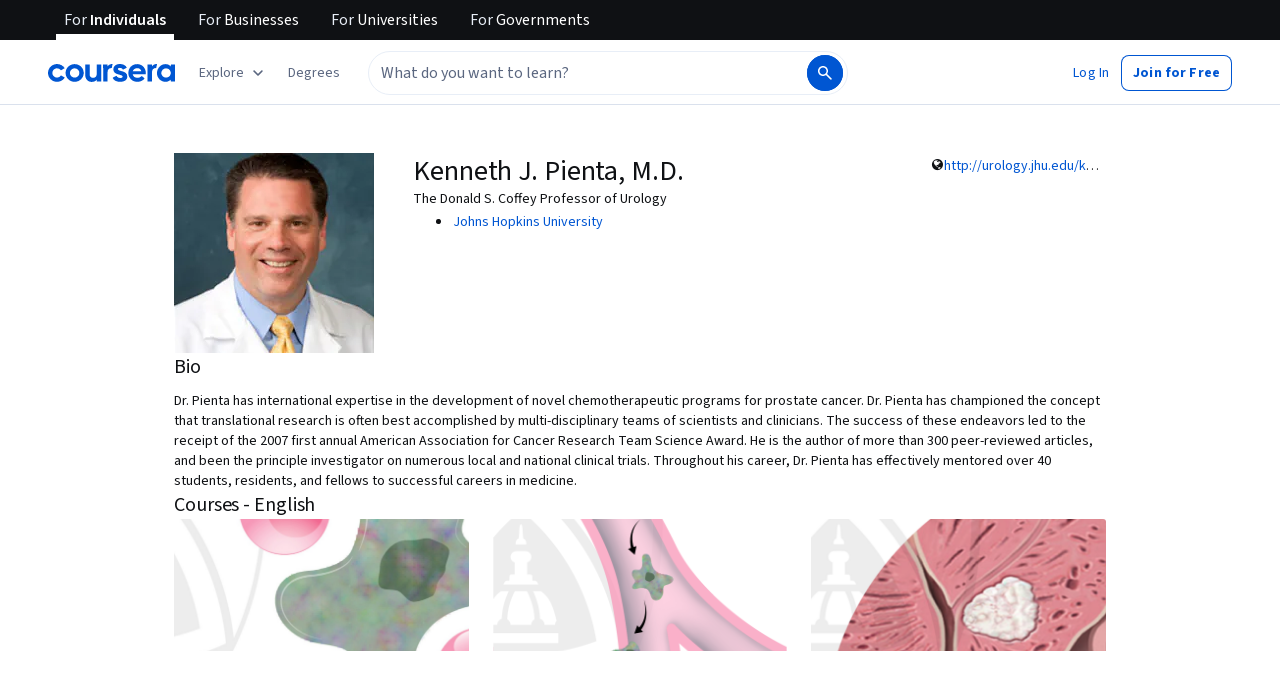

--- FILE ---
content_type: application/javascript
request_url: https://d3njjcbhbojbot.cloudfront.net/webapps/r2-builds/br/partners-graphql/0.b1d29d0cd6833101aef5.js
body_size: 7539
content:
(window.webpackJsonp=window.webpackJsonp||[]).push([[0],{JnJ8:function(module,e,t){"use strict";t.d(e,"a",function(){return r});var n=t("cVIm"),r={ENDPOINT_TEMPLATE:"".concat(n.a.url.base,"api/thirdpartyauth.v1/oauth/<serviceName>/initiate"),REDIRECT_URL:"".concat(n.a.url.base,"/ssoCallback")};e.b={config:n.a,naptimeResource:"thirdPartyAccounts.v1",authApi:"thirdpartyauth.v1/web",linkApi:"thirdpartyauth.v1/link",checkForcedSsoLoginApi:"thirdpartyauth.v1/forceSsoLogin",profilesApi:"profiles.v1",userEmailsApi:"grpc/useremails/v1/UserEmailsAPI",authTypes:["facebook","apple","google"],apple:{init:{clientId:"org.coursera.signin",scope:"name email",redirectURI:"https://www.coursera.org",state:Math.floor(16777215*Math.random()).toString(16),usePopup:!0}},facebook:{init:{appId:"823425307723964",status:!0,version:"v2.4"},loginParams:{scope:"public_profile,email,user_friends,user_birthday",return_scopes:!0}},google:{init:{client_id:"870424449695-86pfhfkg1mpnppc2t3809v4rh37c3vjv.apps.googleusercontent.com"}}}},K1Gl:function(module,e,t){"use strict";t.d(e,"c",function(){return toValidRedirect}),t.d(e,"b",function(){return loginMethodsToAuthModeWithMetadata}),t.d(e,"a",function(){return getAbsoluteRedirectToURL});var n=t("3tO9"),r=t.n(n),a=t("agHs"),o=(t("fw5G"),t("cVIm")),i=(t("juwT"),t("9ass"));function toValidRedirect(e){if(e&&"string"==typeof e){var t;try{t=new URL(e)}catch(t){return e.match(/^[&?/]/)?e:(a.captureException(new Error("unexpected redirect URL - malformed redirect URL"),{extra:{error:t,redirectTo:e}}),o.a.url.base)}var n=t.host,r=t.protocol;if(!["http:","https:"].includes(r))return a.captureException(new Error("unexpected redirect URL - invalid protocol"),{extra:{redirectTo:e}}),o.a.url.base;var i=new URL(o.a.url.base).host.replace(/(https:\/\/)?(www.)?/,"");if(null!=n&&n.endsWith(i))return e;a.captureException(new Error("unexpected redirect URL - untrusted domain"),{extra:{redirectTo:e}})}return o.a.url.base}function loginMethodsToAuthModeWithMetadata(e){var t=e.loginMethods,n=e.email,hasThirdPartyAuth=function(e){return e.some(function(e){return i.c.includes(e)})},getThirdPartyAuthService=function(e){return e.find(function(e){return i.c.includes(e)})},createAuthResult=function(e,t,a){return{mode:e,navigationOptions:r()({defaultEmail:n,formVariant:t},a&&{thirdPartyAuthService:a}),shouldSwitchFormsByQueryParam:!1}};return t.includes("generic")?createAuthResult(i.b.LOGINCONTINUE,i.a.GENERIC):t.length>1&&hasThirdPartyAuth(t)?createAuthResult(i.b.LOGINCONTINUE,i.a.GENERIC,getThirdPartyAuthService(t)):1===t.length&&"password"===t[0]?createAuthResult(i.b.LOGINCONTINUE,i.a.PASSWORD):1===t.length&&hasThirdPartyAuth(t)?createAuthResult(i.b.LOGINCONTINUE,i.a.SOCIALSSO,getThirdPartyAuthService(t)):createAuthResult(i.b.SIGNUPCONTINUE,i.a.PASSWORD)}var getAbsoluteRedirectToURL=function(e){var t,n;if(e)try{n=toValidRedirect(e),t=new URL(n,o.a.url.base).toString()}catch(e){a.captureException(new Error("Unexpected redirect URL - malformed redirect URL"),{extra:{error:e,validRedirectTo:n}}),t=void 0}return t}},NGBY:function(module,e,t){"use strict";var n=t("fsL8"),r=t.n(n),a=t("lSNA"),o=t.n(a),i=t("3tO9"),c=t.n(i),u=t("yXPU"),s=t.n(u),l=t("J4zp"),p=t.n(l),d=t("RIqP"),g=t.n(d),f=t("fw5G"),m=t.n(f),h=t("v6sC"),k=t("Wjkg"),v=t("caV5"),y=t("K1Gl"),b="enroll",w=t("iDIl");t.d(e,"e",function(){return signup}),t.d(e,"b",function(){return login}),t.d(e,"a",function(){return getLoginMethods}),t.d(e,"c",function(){return onLogin}),t.d(e,"d",function(){return onSignup});var P=Object(h.a)("",{type:"rest"});function redirect(){var e=arguments.length>0&&void 0!==arguments[0]?arguments[0]:{};if("string"==typeof e)return window.location.replace(Object(y.c)(e));var t=window.location.href.split("/"),n=[].concat(g()(t.slice(0,3)),[t[3].replace(/^in\?/,"?")],g()(t.slice(4))).join("/"),r=new m.a(n);return r.deleteQueryParam("authMode"),r.deleteQueryParam("redirectTo"),Object.entries(e).forEach(function(e){var t=p()(e,2),n=t[0],a=t[1];return r.addQueryParam(n,a)}),window.location.href===r.toString()?window.location.reload():window.location.replace(Object(y.c)(r.toString()))}function signup(e){return _signup.apply(this,arguments)}function _signup(){return _signup=s()(r()().mark(function _callee(e){var t,n,a,o,i,u,s,l,p,d=arguments;return r()().wrap(function(r){for(;;)switch(r.prev=r.next){case 0:return t=e.email,n=e.name,a=e.password,o=e.redirectTo,i=e.botManagerToken,u=e.botManagerType,s=e.botManagerError,l=e.verificationEmailRedirectUrl,p=d.length>1&&void 0!==d[1]?d[1]:{},r.abrupt("return",Promise.resolve(P.post("api/register/v1",{data:c()(c()(c()({email:t,name:n,password:a,botManagerToken:i,botManagerType:u},s?{botManagerError:s}:null),{},{verifyEmail:t,verificationEmailRedirectUrl:l},o&&{redirectTo:o}),p)})));case 3:case"end":return r.stop()}},_callee)})),_signup.apply(this,arguments)}function login(e){return _login.apply(this,arguments)}function _login(){return(_login=s()(r()().mark(function _callee2(e){var t,n,a,o,i,u,s;return r()().wrap(function(r){for(;;)switch(r.prev=r.next){case 0:return t=e.email,n=e.mfa,a=e.password,o=e.redirectTo,i=e.botManagerToken,u=e.botManagerType,s=e.botManagerError,r.abrupt("return",Promise.resolve(P.post("api/login/v3",{data:c()(c()(c()({email:t,password:a,botManagerToken:i,botManagerType:u},s?{botManagerError:s}:null),{},{webrequest:!0},n&&{code:n}),o&&{redirectTo:o})})));case 2:case"end":return r.stop()}},_callee2)}))).apply(this,arguments)}function getLoginMethods(e){return _getLoginMethods.apply(this,arguments)}function _getLoginMethods(){return(_getLoginMethods=s()(r()().mark(function _callee4(e){return r()().wrap(function(t){for(;;)switch(t.prev=t.next){case 0:return t.abrupt("return",Promise.resolve(P.post("api/userAccounts.v1?action=getLoginMethods&email=".concat(encodeURIComponent(e)))));case 1:case"end":return t.stop()}},_callee4)}))).apply(this,arguments)}function onLogin(e){k.a.set("has_previously_logged_in",!0),Object(v.b)(),redirect(e)}function onSignup(e,t){k.a.set("has_previously_logged_in",!0),Object(v.b)();var n={},r=function(e){var t=new m.a(e),n=t.getQueryParamValue("action")===b,r=t.getQueryParamValue("canContinue"),a="true"===t.getQueryParamValue("aid");return!(n||a||r)}(window.location.href),a="onboarding-2022"===window.appName;r&&(n={isNewUser:"true"}),null!=t&&t.addShowTouAcceptParam&&(n=c()(c()({},n),{},o()({},w.f,"1"))),a&&(n=c()(c()({},n),{},{registrationReferrer:"uvOnboarding"},(null==t?void 0:t.hasSavedOnboardingOnSignup)&&{completedOnboarding:"true"}));var i={authMode:"signupSuccess"};n=c()(c()({},n),i);var u=function(e){var t="/"===decodeURIComponent(e),n="/search"===decodeURIComponent(e),r="/browse"===decodeURIComponent(e);return!e||t||n||r}(e),getRedirectURLWithParams=function(e){var t=arguments.length>1&&void 0!==arguments[1]?arguments[1]:{};if("string"==typeof e){var n=new m.a(e);return Object.entries(t).forEach(function(e){var t=p()(e,2),r=t[0],a=t[1];return n.addQueryParam(r,a)}),n.toString()}return c()(c()({},t),e)};a?redirect(getRedirectURLWithParams("/",n)):null!=t&&t.addShowTouAcceptParam||u?redirect(n||getRedirectURLWithParams(e,i)):redirect(getRedirectURLWithParams(e,i)||n)}},OHt9:function(module,e,t){"use strict";var n=t("J4zp"),r=t.n(n),a=t("fsL8"),o=t.n(a),i=t("yXPU"),c=t.n(i),u=t("44Ds"),s=t.n(u),l=t("ML/G"),p=t("zXDh"),d=t("z6VC"),g=t("p79O"),f=t("P5U6"),m={apple:{exports:"AppleID",url:function(){return"https://appleid.cdn-apple.com/appleauth/static/jsapi/appleid/1/en_US/appleid.auth.js"}},facebook:{exports:"FB",url:function(){return"https://connect.facebook.net/".concat(Object(p.getFacebookLocaleString)(),"/sdk.js")}},google:{exports:"gapi",url:function(){return"https://apis.google.com/js/platform.js?onload=googleAsyncInit"}},googleOneTap:{exports:"google",url:function(){return"https://accounts.google.com/gsi/client"}}};function isEnabled(e){var t="CN"===d.a.get();return"facebook"!==e||!t}function report(e,t){l.a.push(["socialPlugins.".concat(e,".error"),{name:e,message:t.message}])}var h=s()(function(){var e=c()(o()().mark(function _callee(e,t){var n;return o()().wrap(function(t){for(;;)switch(t.prev=t.next){case 0:if(!isEnabled(e)){t.next=17;break}return f.a.time(e),t.prev=2,n=m[e],t.next=6,new Promise(function(e,t){g.a.loadScript(n.url(),e,"",t)});case 6:return f.a.timeEnd(e),t.abrupt("return",window[n.exports]);case 10:throw t.prev=10,t.t0=t.catch(2),console.error("There was an issue loading the ".concat(e," plugin. See the following error:")),report(e,t.t0),new Error("Social Plugins: There was an error loading plugin ".concat(e));case 15:t.next=18;break;case 17:throw new Error("Social Plugins: Plugin ".concat(e," is disabled"));case 18:case"end":return t.stop()}},_callee,null,[[2,10]])}));return function(t,n){return e.apply(this,arguments)}}(),function(e,t){return e+t});function _facebook(){return(_facebook=c()(o()().mark(function _callee2(){var e;return o()().wrap(function(t){for(;;)switch(t.prev=t.next){case 0:return e=new Promise(function(e){window.fbAsyncInit=e}),t.next=3,Promise.all([e,h("facebook",Object(p.getFacebookLocaleString)())]);case 3:return t.abrupt("return",window[m.facebook.exports]);case 4:case"end":return t.stop()}},_callee2)}))).apply(this,arguments)}function _google(){return(_google=c()(o()().mark(function _callee3(){var e,t,n,a;return o()().wrap(function(o){for(;;)switch(o.prev=o.next){case 0:return e=new Promise(function(e){window.googleAsyncInit=e}),o.next=3,Promise.all([e,h("google")]);case 3:return t=o.sent,n=r()(t,2),a=n[1],o.abrupt("return",a);case 7:case"end":return o.stop()}},_callee3)}))).apply(this,arguments)}function _googleOneTap(){return(_googleOneTap=c()(o()().mark(function _callee4(){var e,t,n,a;return o()().wrap(function(o){for(;;)switch(o.prev=o.next){case 0:return e=new Promise(function(e){window.onGoogleLibraryLoad=e}),o.next=3,Promise.all([e,h("googleOneTap")]);case 3:return t=o.sent,n=r()(t,2),a=n[1],o.abrupt("return",a);case 7:case"end":return o.stop()}},_callee4)}))).apply(this,arguments)}var k={apple:function(){return h("apple")},facebook:function(){return _facebook.apply(this,arguments)},google:function(){return _google.apply(this,arguments)},googleOneTap:function(){return _googleOneTap.apply(this,arguments)}};t.d(e,"a",function(){return k})},UyNQ:function(module,e,t){"use strict";(function(n){var r,a,o=t("zdiy"),i=t.n(o),c=t("OFL0"),u=t.n(c),s=t("Puqe"),l=t.n(s),p=t("S+eF"),d=t.n(p),g=t("ML/G"),f=t("giKg"),m=t("lxc2"),_trackV2=function(e,t){var r=d.a.defer();return g.a.pushV2([e,i()(t||{},{facebook_enabled:m.a.enabled,apple_enabled:!!n.AppleID}),r.resolve]),r.promise},track=function(e){return _trackV2.bind(this,e)},trackForAccountType=function(e){return function(t){return _trackV2(e,{account_type:t||"coursera"})}},h=(r="system.error.emit",a="userModal",function(module,e){var t=e&&(e.code||e.errorCode)||e;return _trackV2(r,i()(l()(r,"errorCode"),{code:t,module:module,namespace:a}))}),trackUserModalErrorForModule=function(module){return h.bind(null,module)},trackErrorForAccountType=function(module){var e=trackUserModalErrorForModule(module);return function(t,n){e(i()({},n,{account_type:t}))}},_allSettled=function(e){var t=d.a.allSettled(e);return t.done(),t},k={closeModal:track("account.wall.click.close"),loginLinkClick:track("account.wall.click.login"),loginSubmit:trackForAccountType("account.login_detail.click.submit"),loginSuccess:trackForAccountType("account.login_detail.emit.submit_success"),loginView:track("account.login_detail.render"),loginError:trackUserModalErrorForModule("login"),signupLinkClick:track("account.wall.click.signup"),signupSubmit:trackForAccountType("account.signup_detail.click.submit"),signupSuccess:trackForAccountType("account.signup_detail.emit.submit_success"),signupView:track("account.signup_detail.render"),signupError:trackUserModalErrorForModule("signup"),thirdPartyAllow:trackForAccountType("account.signup_social.click.allow"),thirdPartyLoginSubmit:trackForAccountType("account.wall_login.click.submit"),thirdPartySignupSubmit:trackForAccountType("account.wall_signup.click.submit"),thirdPartyError:trackErrorForAccountType("signup_social"),oneTapClose:function(e){g.a.pushV2(["authentication.login.close.googleid",{namespace:{app:"authentication",page:"login",action:"close",component:"googleid"},reason:e.reason,schema_type:"FRONTEND"}])},oneTapView:function(){g.a.pushV2(["authentication.login.show.googleid",{namespace:{app:"authentication",page:"login",action:"show",component:"googleid"},schema_type:"FRONTEND"}])},requestEmailView:trackForAccountType("account.signup_social_request_email.render"),requestEmailSubmit:trackForAccountType("account.signup_social_request_email.click.submit"),requestEmailError:trackErrorForAccountType("signup_social_request_email"),requestPasswordView:trackForAccountType("account.signup_social_request_password.render"),requestPasswordSubmit:trackForAccountType("account.signup_social_request_password.click.submit"),requestPasswordError:trackErrorForAccountType("signup_social_request_password"),passwordResetRequestLinkClick:track("account.login_detail.click.recover_password"),passwordResetRequestSubmit:track("account.recover_password.click.submit"),passwordResetRequestView:track("account.forget_password.render"),passwordResetRequestError:trackUserModalErrorForModule("forget_password"),passwordCreateRequestView:track("account.create_password.render"),register:function(e){return _allSettled([k.signupSuccess(e),f.a.trackSignup()])},login:function(e){return _allSettled([k.loginSuccess(e)])},thirdPartyAuth:function(e,t){var n=e||(null==t?void 0:t.authType),r=null==t?void 0:t.authResponse,a=[];return null!=t&&t.isRegistration?a.push(k.register(n)):a.push(k.login(n)),n&&u()(r||{},"grantedScopes")&&a.push(k.thirdPartyAllow(n)),_allSettled(a)}};e.a=k}).call(this,t("yLpj"))},aFes:function(module,e,t){"use strict";t.d(e,"a",function(){return d});var n=t("4qC0"),r=t.n(n),a=t("S+eF"),o=t.n(a),i=t("v6sC"),c=t("8kE/"),u=t("BVC1"),s=t("JnJ8"),l=Object(i.a)("/api",{type:"rest"}),_apiCall=function(e){for(var t=arguments.length,n=new Array(t>1?t-1:0),a=1;a<t;a++)n[a-1]=arguments[a];return o()(l[e].apply(l,n)).then(function(e){try{return r()(e)?JSON.parse(e):e}catch(t){return e}}).catch(function(e){try{return o.a.reject(JSON.parse(e.responseText))}catch(t){return o.a.reject({code:e.responseText})}})},p={list:Object(c.a)(function(){return _apiCall("get",s.b.naptimeResource)}),login:function(e){return _apiCall("post",s.b.authApi,{data:e})},link:function(e){return _apiCall("post",s.b.linkApi,{data:e})},delink:function(e,t){var n=u.a.join(s.b.naptimeResource,e);return _apiCall("delete",n,{data:t})},addAlternateEmail:function(e){var t=u.a.join(s.b.userEmailsApi,"InsertUserEmail");return _apiCall("post",t,{data:e})},findIdFromEmail:function(e){var t=u.a.join(s.b.userEmailsApi,"GetUserEmail");return _apiCall("post",t,{data:{emailAddress:e}})},updateProfileName:function(e,t){var n=u.a.join(s.b.profilesApi,e);return _apiCall("put",n,{data:{userId:e,externalId:"",fullName:t}})},checkForcedSsoLogin:function(e,t,n){var r={email:e,returnTo:t||"/",preferredOrgIds:null==n?void 0:n.preferredOrgIds},a=s.b.checkForcedSsoLoginApi;return _apiCall("post",a,{data:r})}};e.b=p;var d=p.checkForcedSsoLogin},caV5:function(module,e,t){"use strict";t.d(e,"a",function(){return setLOHPSignupAbandonSignal}),t.d(e,"b",function(){return setPreviouslyLoggedInTimestamp});var n=t("9pRD"),r=t("9ass"),a=t("IWWe"),o=t("vDB9"),i=t("erQL"),c="signup-abandon-on-lohp-timestamp",u="previously-logged-in-timestamp",s=[r.b.SIGNUP,r.b.SIGNUPCONTINUE],setLOHPSignupAbandonSignal=function(e){var t=e.modalMode;"front-page"===(n.a.get().appName||"")&&s.includes(t)&&function(){if(!i.a&&o.a.isAvailable()){var e=Date.now();o.a.setItem(c,e,String)}}()},setPreviouslyLoggedInTimestamp=function(){if(!i.a&&a.a.isAvailable()){var e=Date.now();a.a.setItem(u,e,String)}}},giKg:function(module,e,t){"use strict";var n=t("3WF5"),r=t.n(n),a=t("S+eF"),o=t.n(a),i=t("ROEb"),c=t("r2Rl"),u=t("/aSj"),s=t("3tO9"),l=t.n(s),p=t("Puqe"),d=t.n(p),g=t("Z0cm"),f=t.n(g),m=t("zdiy"),h=t.n(m),k=t("ML/G"),v=t("cMDs");function Eventing(){for(var e=arguments.length,t=new Array(e),n=0;n<e;n++)t[n]=arguments[n];v.a.apply(this,t)}Eventing.prototype=new v.a,Eventing.prototype.send=function(e){var t=o.a.defer();return k.a.pushV2(["adstracker."+e.key,d()(e,"key"),t.resolve]),t.promise},Eventing.prototype.prepareParams=function(e,t){return h()({key:e},t)},Eventing.prototype.trackSignup=function(){return this.track("signup")},Eventing.prototype.trackEnroll=function(){return this.track("enroll")},Eventing.prototype.trackAddToCart=function(e){var t=e.productId;return this.track("add_to_cart",{productId:t})},Eventing.prototype._trackPaymentEvent=function(e,t,n,a){var i=this,c=f()(n)?n:[n],u=r()(c,function(n){var r=n.id,o=n.value,c=n.name,u=n.specializationId,s=n.currency,p=n.isFirstTimePayer,d=n.isFinaidCart,g=n.subscriptionCycle,f={SpecializationId:u||("payment_specialization"===e||"payment_specialization_subscription"===e||"payment_specialization_prepaid"===e)&&r||"Non-Spec"},m="payment_non_specialization"===e?{CourseId:r}:{},h=g?{SubscriptionCycle:g}:{};return i.track(e,l()(l()(l()({userId:t,cartId:a,Value:parseFloat(o||0),Name:c,Currency:s,FirstTimePayer:p,IsFinaidCart:d},f),m),h))});return o.a.allSettled(u)},Eventing.prototype.trackS12NBulkPayment=function(e,t,n){return this._trackPaymentEvent("payment_specialization_bulk_pay",e,t,n)},Eventing.prototype.trackS12NSubscriptionPayment=function(e,t,n){return this._trackPaymentEvent("payment_specialization_subscription",e,t,n)},Eventing.prototype.trackS12NVCPayment=function(e,t,n){return this._trackPaymentEvent("payment_specialization",e,t,n)},Eventing.prototype.trackS12NPrepaidPayment=function(e,t,n){return this._trackPaymentEvent("payment_specialization_prepaid",e,t,n)},Eventing.prototype.trackVCPayment=function(e,t,n){return this._trackPaymentEvent("payment_non_specialization",e,t,n)},Eventing.prototype.trackGuidedProjectPayment=function(e,t,n){return this._trackPaymentEvent("payment_guided_project",e,t,n)},Eventing.prototype.trackProjectPayment=function(e,t,n){return this._trackPaymentEvent("payment_project",e,t,n)},Eventing.prototype.trackCourseraLiteSubscriptionPayment=function(e,t,n){return this._trackPaymentEvent("payment_coursera_lite_subscription",e,t,n)},Eventing.prototype.trackCourseraPlusSubscriptionPayment=function(e,t,n){return this._trackPaymentEvent("payment_coursera_plus_subscription",e,t,n)},Eventing.prototype.trackCourseraPlusPrepaidPayment=function(e,t,n){return this._trackPaymentEvent("payment_coursera_plus_prepaid",e,t,n)},Eventing.prototype.trackMasterTrackPayment=function(e,t,n){return this._trackPaymentEvent("payment_master_track",e,t,n)},Eventing.prototype.trackEmailMeInfo=function(e,t,n,r){return this.track("email_me_info",e,t,n,r)},Eventing.prototype.trackEnrollButtonClick=function(e){var t=e.userId,n=e.productId,r=e.productCategory,a=e.productName,o=e.productSlug;return this.track("enroll_button_click",t,n,r,a,o)},Eventing.prototype.trackS12nEnrollModalButtonClick=function(e){var t=e.userId,n=e.productId;return this.track("s12n_enroll_modal_button_click",t,n)};var y=Eventing,b=t("2fZ5"),w=t("5lq0"),P="undefined"!=typeof window&&["/reset/confirm","/account/email_verify"].some(function(e){return window.location.pathname.includes(e)}),E="CN"!==w.a&&!P,S=Object(b.b)()?[new u.a,new y]:Object(b.a)()?[new c.a,new y]:E?[new y]:[],lib_trackEvent=function(e){return function(){for(var t=arguments.length,n=new Array(t),a=0;a<t;a++)n[a]=arguments[a];var c=r()(S,function(t){return t[e]?t[e].apply(t,n):(i.a.error("".concat(t.constructor.name," does not support tracking event ").concat(e)),o()())});return o.a.allSettled(c)}},T=lib_trackEvent("trackSignup"),O=lib_trackEvent("trackEnroll"),I=lib_trackEvent("trackDegreeEOICompletion"),L=lib_trackEvent("trackDegreeApplyNow"),C=lib_trackEvent("trackScheduleACall"),A=lib_trackEvent("trackAction"),N=lib_trackEvent("trackS12NBulkPayment"),R=lib_trackEvent("trackS12NSubscriptionPayment"),j=lib_trackEvent("trackS12NVCPayment"),M=lib_trackEvent("trackVCPayment"),x=lib_trackEvent("trackGuidedProjectPayment"),U=lib_trackEvent("trackProjectPayment"),V=lib_trackEvent("trackEnterpriseContractPayment"),G=lib_trackEvent("trackCourseraLiteSubscriptionPayment"),z=lib_trackEvent("trackCourseraPlusSubscriptionPayment"),F=lib_trackEvent("trackCourseraPlusPrepaidPayment"),q=lib_trackEvent("trackMasterTrackPayment"),D=lib_trackEvent("trackS12NPrepaidPayment"),J=lib_trackEvent("trackEmailMeInfo"),B=lib_trackEvent("trackAddToCart"),W=lib_trackEvent("trackEnrollButtonClick"),Q=lib_trackEvent("trackS12nEnrollModalButtonClick"),K={trackers:S,trackSignup:T,trackEnroll:O,trackDegreeEOICompletion:I,trackDegreeApplyNow:L,trackScheduleACall:C,trackAction:A,trackS12NBulkPayment:N,trackS12NSubscriptionPayment:R,trackS12NVCPayment:j,trackVCPayment:M,trackGuidedProjectPayment:x,trackProjectPayment:U,trackEnterpriseContractPayment:V,trackCourseraLiteSubscriptionPayment:G,trackCourseraPlusSubscriptionPayment:z,trackCourseraPlusPrepaidPayment:F,trackMasterTrackPayment:q,trackS12NPrepaidPayment:D,trackEmailMeInfo:J,trackAddToCart:B,trackEnrollButtonClick:W,trackS12nEnrollModalButtonClick:Q};e.a=K},lxc2:function(module,e,t){"use strict";var n=t("fsL8"),r=t.n(n),a=t("yXPU"),o=t.n(a),i=t("OHt9"),c=t("zdiy"),u=t.n(c),s=t("44Ds"),l=t.n(s),p=t("5lq0"),d=t("JnJ8"),g={enabled:!("CN"===p.a),init:l()(o()(r()().mark(function _callee(){var e;return r()().wrap(function(t){for(;;)switch(t.prev=t.next){case 0:return t.next=2,i.a.facebook();case 2:return(e=t.sent).init(d.b.facebook.init),t.abrupt("return",e);case 5:case"end":return t.stop()}},_callee)}))),getStatusOrLogin:function(e){return new Promise(function(t,n){g.init().then(function(r){r.getLoginStatus(function(a){"connected"===a.status?t(a):r.login(function(e){"connected"===e.status?t(e):"not_authorized"===e.status?n({code:"notAuthorized"}):n({code:"unknownStatus"})},u()({},d.b.facebook.loginParams,e))})}).catch(function(){return n({code:"unknownStatus"})})})}};e.a=g},yOow:function(module,e,t){"use strict";var n=t("3tO9"),r=t.n(n),a=t("zdiy"),o=t.n(a),i=t("OFL0"),c=t.n(i),u=t("ijCd"),s=t.n(u),l=t("S+eF"),p=t.n(l),d=t("aFes"),g=t("fsL8"),f=t.n(g),m=t("yXPU"),h=t.n(m),k=t("OHt9"),v=t("44Ds"),y=t.n(v),b=t("JnJ8"),w={init:y()(h()(f()().mark(function _callee(){var e,t;return f()().wrap(function(n){for(;;)switch(n.prev=n.next){case 0:return n.next=2,k.a.apple();case 2:return e=n.sent,t=b.b.apple.init,window&&(t.redirectURI=window.location.origin),e.auth.init(t),n.abrupt("return",e.auth);case 7:case"end":return n.stop()}},_callee)}))),getStatusOrLogin:function(){return w.init().then(function(e){return e.signIn()}).catch(function(e){return"user_cancelled_authorize"===e.error?Promise.reject({code:"notAuthorized"}):Promise.reject({code:"unknownStatus"})})}},P=w,E=t("lxc2"),S=t("5lq0"),T={enabled:!("CN"===S.a),init:y()(h()(f()().mark(function _callee2(){var e;return f()().wrap(function(t){for(;;)switch(t.prev=t.next){case 0:return t.next=2,k.a.google();case 2:return e=t.sent,t.abrupt("return",new Promise(function(t,n){e.load("auth2",h()(f()().mark(function _callee(){return f()().wrap(function(r){for(;;)switch(r.prev=r.next){case 0:return r.prev=0,r.t0=t,r.next=4,e.auth2.init(b.b.google.init);case 4:r.t1=r.sent,(0,r.t0)(r.t1),r.next=11;break;case 8:r.prev=8,r.t2=r.catch(0),n(r.t2);case 11:case"end":return r.stop()}},_callee,null,[[0,8]])})))}));case 4:case"end":return t.stop()}},_callee2)}))),loaded:!1,getStatusOrLogin:function(){return new Promise(function(e,t){T.init().then(function(n){n.grantOfflineAccess().then(function(a){var o=n.currentUser.get().getBasicProfile();if(o){var i=o.getEmail();e(r()(r()({},a),{},{email:i}))}else n.currentUser.listen(function(n){var o,i=null==n||null===(o=n.getBasicProfile())||void 0===o?void 0:o.getEmail();i?e(r()(r()({},a),{},{email:i})):t({code:"notAuthorized"})})}).catch(function(e){t("access_denied"===e?{code:"notAuthorized"}:{code:"unknownStatus"})})}).catch(function(){return t({code:"unknownError"})})})}},O=T,I=t("RIqP"),L=t.n(I),C=t("UyNQ");var A={enabled:!("CN"===S.a),init:y()(h()(f()().mark(function _callee(){var e;return f()().wrap(function(t){for(;;)switch(t.prev=t.next){case 0:return t.next=2,k.a.googleOneTap();case 2:return e=t.sent,t.abrupt("return",e.accounts.id);case 4:case"end":return t.stop()}},_callee)}))),loaded:!1,getStatusOrLogin:function(){return new Promise(function(e,t){A.init().catch(function(){}).then(function(t){t&&(t.initialize(r()(r()({},b.b.google.init),{},{callback:function(t){var n=t.credential;e({code:n})},nonce:L()("ABCDEFGHIJKLMNOPQRSTUVWXYZabcdefghijklmnopqrstuvwxyz0123456789").sort(function(){return Math.random()-.5}).slice(0,10).join("")})),t.prompt(function(e){e.isDisplayed()&&!e.isSkippedMoment()?C.a.oneTapView():(console.log("[Google One Tap]:",e.getNotDisplayedReason(),e.getSkippedReason()),e.isDismissedMoment()&&C.a.oneTapClose({reason:e.getDismissedReason()}))}))}).catch(t)})}},N=A;t.d(e,"a",function(){return R});var R={FACEBOOK:"facebook",APPLE:"apple",GOOGLE:"google",GOOGLE_ONE_TAP:"googleOneTap",SAML:"saml",JWT:"jwt",JWT_INVITE:"jwtInvite",ZOOM:"zoom",LTI:"lti"};e.b={facebook:E.a,apple:P,connect:function(e,t){if(e===R.FACEBOOK)return p()(E.a.getStatusOrLogin()).then(function(n){var r=null==n?void 0:n.authResponse,a=o()({authType:e,token:null==r?void 0:r.accessToken},t||{}),i=((null==r?void 0:r.grantedScopes)||"").split(","),u=s()(i,"email")||s()(i,"contact_email");return!c()(r||{},"grantedScopes")||u||a.email||a.password?d.b.login(a).then(function(t){return o()(t,{authType:e,authResponse:r})}):p.a.reject({code:"noEmailAvailable"})});if(e===R.APPLE)return p()(P.getStatusOrLogin()).then(function(n){var r,a,i,c=null==n||null===(r=n.authorization)||void 0===r?void 0:r.code,u=null==n||null===(a=n.user)||void 0===a?void 0:a.email,s=null==n||null===(i=n.user)||void 0===i?void 0:i.name,l=[null==s?void 0:s.firstName,null==s?void 0:s.middleName,null==s?void 0:s.lastName].filter(Boolean).join(" "),g=u?{authType:e,token:c,email:u}:{authType:e,token:c},f=o()(g,t||{});return null!=f&&f.token?d.b.login(f).then(function(t){var n=t.isRegistration,r=t.userId;return!0===n&&l&&d.b.updateProfileName(r,l),o()(t,{authType:e})}):p.a.reject({code:"unknownStatus"})});if(e===R.GOOGLE)return p()(O.getStatusOrLogin()).then(function(n){var a=n.code,i=n.email,c=o()({authType:e,token:a,email:i},t||{}),u=c.email||i;return u?d.b.login(r()(r()({},c),{},{email:u})).then(function(t){return o()(t,{authType:e,response:n})}):p.a.reject({code:"noEmailAvailable"})});if(e===R.GOOGLE_ONE_TAP)return p()(N.getStatusOrLogin()).then(function(n){var r=n.code,a=o()({authType:e,token:r},t||{});return null!=a&&a.token?d.b.login(a).then(function(t){return o()(t,{authType:e,response:n})}):p.a.reject({code:"noEmailAvailable"})});if(e===R.SAML||e===R.JWT||e===R.JWT_INVITE||e===R.LTI){var n=Object.assign({authType:e,token:t.token},t||{});return d.b.login(n).then(function(t){return o()(t,{authType:e})})}return p.a.reject({code:"unknownAuthType",authType:e})},getLinkedAccounts:function(){return d.b.list()},link:function(e,t){if(e===R.FACEBOOK)return p()(E.a.getStatusOrLogin()).then(function(n){var r=n.authResponse,a=o()({authType:e,token:r.accessToken},t||{});return d.b.link(a)});if(e===R.APPLE)return p()(P.getStatusOrLogin()).then(function(n){var r,a=null==n||null===(r=n.authorization)||void 0===r?void 0:r.code,i=o()({authType:e,token:a},t||{});return d.b.link(i)});if(e===R.GOOGLE)return p()(O.getStatusOrLogin()).then(function(n){var r=n.code,a=n.email,i=o()({authType:e,token:r,email:a},t||{});return d.b.link(i)});if(e===R.SAML||e===R.JWT||e===R.JWT_INVITE){var n=Object.assign({authType:e,token:t.token},t||{});return d.b.link(n)}return e===R.ZOOM?p.a.reject({code:"zoom",authType:e}):p.a.reject({code:"unknownAuthType",authType:e})},delink:function(e,t){return d.b.delink(e,t)},addAlternateEmail:function(e,t,n){return e===R.SAML||e===R.JWT||e===R.JWT_INVITE?d.b.findIdFromEmail(n).then(function(e){var n=e.userEmail.userId,r=Object.assign({userId:n},t);return d.b.addAlternateEmail(r)}):p.a.reject()}}}}]);
//# sourceMappingURL=0.b1d29d0cd6833101aef5.js.map